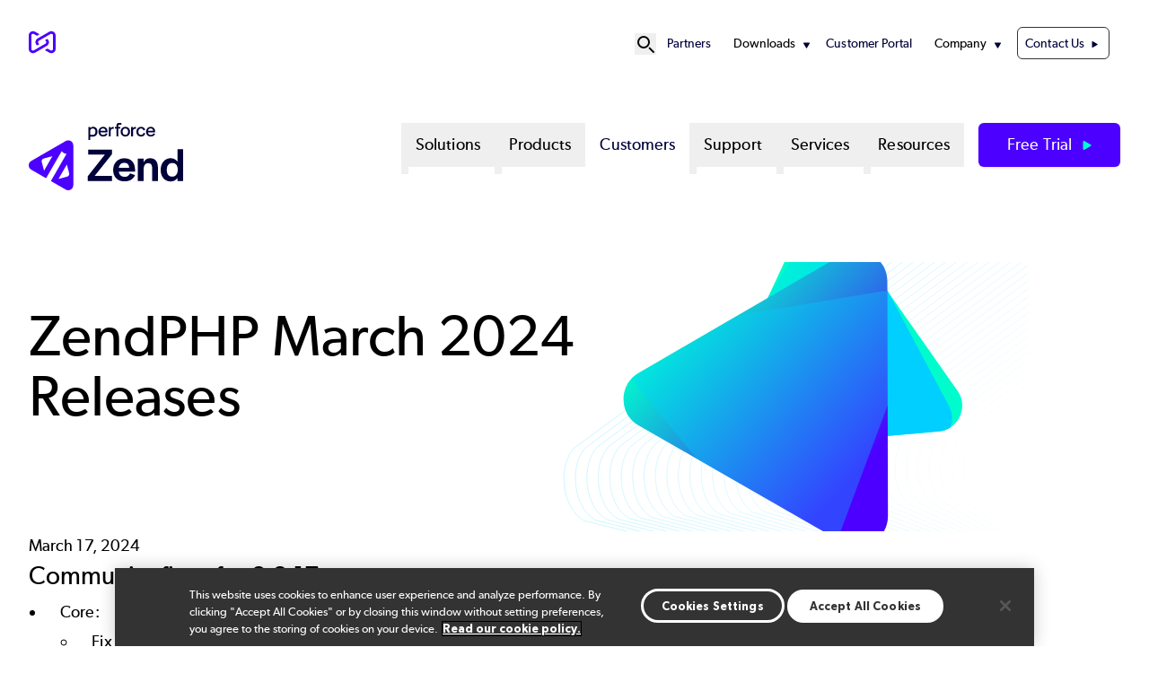

--- FILE ---
content_type: text/html; charset=UTF-8
request_url: https://www.zend.com/release-notes/zendphp/march-2024-releases
body_size: 12674
content:
<!DOCTYPE html>
<html lang="en" dir="ltr" prefix="og: https://ogp.me/ns#" class="scroll-smooth">
  <head>
            <!-- Standard Favicon -->
    <link rel="icon" type="image/png" sizes="16x16" href="/sites/default/themes/custom/assets/favicons/favicon-16x16.png">
    <link rel="icon" type="image/png" sizes="32x32" href="/sites/default/themes/custom/assets/favicons/favicon-32x32.png">
    <link rel="shortcut icon" href="/sites/default/themes/custom/assets/favicons/favicon.ico">
    <link rel="icon" type="image/x-icon" href="/sites/default/themes/custom/assets/favicons/favicon.ico">
    <!-- Apple Touch Icon (iOS) -->
    <link rel="apple-touch-icon" sizes="180x180" href="/sites/default/themes/custom/assets/favicons/apple-touch-icon.png">
    <!-- Android Chrome Icons -->
    <link rel="icon" type="image/png" sizes="192x192" href="/sites/default/themes/custom/assets/favicons/android-chrome-192x192.png">
    <link rel="icon" type="image/png" sizes="512x512" href="/sites/default/themes/custom/assets/favicons/android-chrome-512x512.png">
    <!-- Web App Manifest -->
    <link rel="manifest" href="/sites/default/themes/custom/assets/favicons/site.webmanifest">

        <meta name="msapplication-TileColor" content="#ffffff">
    <meta name="theme-color" content="#4C00FF">

    <meta charset="utf-8" />
<meta name="description" content="ZendPHP March 2024 Releases" />
<link rel="canonical" href="https://www.zend.com/release-notes/zendphp/march-2024-releases" />
<meta name="MobileOptimized" content="width" />
<meta name="HandheldFriendly" content="true" />
<meta name="viewport" content="width=device-width, initial-scale=1.0" />
<script nonce="muJGYD460nb6gUqSkuJMSA">(function(w,d,s,l,i){w[l]=w[l]||[];w[l].push({'gtm.start':new Date().getTime(),event:'gtm.js'});var f=d.getElementsByTagName(s)[0],j=d.createElement(s),dl=l!='dataLayer'?'&l='+l:'';j.async=true;j.src='https://www.googletagmanager.com/gtm.js?id=GTM-PG5L5N'+dl;var n=d.querySelector('[nonce]');n&&j.setAttribute('nonce',n.nonce||n.getAttribute('nonce'));f.parentNode.insertBefore(j,f);})(window,document,'script','dataLayer','GTM-PG5L5N');</script>
<link rel="alternate" hreflang="en" href="https://www.zend.com/release-notes/zendphp/march-2024-releases" />
<link rel="stylesheet" href="/styles/node/10763/backgrounds.css" />
<link rel="icon" href="/sites/default/files/favicon.ico" type="image/vnd.microsoft.icon" />
<script nonce="muJGYD460nb6gUqSkuJMSA">window.a2a_config=window.a2a_config||{};a2a_config.callbacks=[];a2a_config.overlays=[];a2a_config.templates={};a2a_config.icon_color = "#4C00FF";</script>

    <title>ZendPHP March 2024 Releases | Zend</title>
    <link rel="stylesheet" media="all" href="/sites/default/files/css/css_VCBxQLz6nDfG6Bu5aI8Kkwke38nBUhG_yb1eo5t74iE.css?delta=0&amp;language=en&amp;theme=p4base&amp;include=eJw9jWsOhDAIhC9UbUz2PgYXbIl9EMpGvf12N-oPyDczYQBEq1BODxeMq9ZibiEz0pkOqY1wXjl12XygQgrJ0WGJy-ZRPwJpvKSLHGLqY7NE8Rm4OHkt0Mj_1s0B1HrNsDMGstt9bgeYpnNA0O2ORLllJ7FabTtLNx4c31hcO5tR_v_4AuF2T8o" />
<link rel="stylesheet" media="all" href="//cdnjs.cloudflare.com/ajax/libs/photoswipe/5.4.4/photoswipe.min.css" />
<link rel="stylesheet" media="all" href="/sites/default/files/css/css_29VzeTErwDM03n1S3zdttuz6ZNSJN8aWooIKbEq_yFk.css?delta=2&amp;language=en&amp;theme=p4base&amp;include=eJw9jWsOhDAIhC9UbUz2PgYXbIl9EMpGvf12N-oPyDczYQBEq1BODxeMq9ZibiEz0pkOqY1wXjl12XygQgrJ0WGJy-ZRPwJpvKSLHGLqY7NE8Rm4OHkt0Mj_1s0B1HrNsDMGstt9bgeYpnNA0O2ORLllJ7FabTtLNx4c31hcO5tR_v_4AuF2T8o" />
<link rel="stylesheet" media="all" href="/sites/default/files/css/css_OfN9ANtEHUBmOlVje2MLVvub6cFEtjtCZyTIaR6nha0.css?delta=3&amp;language=en&amp;theme=p4base&amp;include=eJw9jWsOhDAIhC9UbUz2PgYXbIl9EMpGvf12N-oPyDczYQBEq1BODxeMq9ZibiEz0pkOqY1wXjl12XygQgrJ0WGJy-ZRPwJpvKSLHGLqY7NE8Rm4OHkt0Mj_1s0B1HrNsDMGstt9bgeYpnNA0O2ORLllJ7FabTtLNx4c31hcO5tR_v_4AuF2T8o" />

    
  </head>
  <body class="site-zend">
      <!-- Google Tag  Manager (noscript) -->
    <noscript><iframe src="//www.googletagmanager.com/ns.html?id=GTM-PG5L5N"
                      height="0" width="0" style="display:none;visibility:hidden"></iframe></noscript>
    <!-- End Google Tag Manager (noscript) -->
        <a href="#main-content" class="visually-hidden focusable">
      Skip to main content
    </a>
    
      <div class="dialog-off-canvas-main-canvas" data-off-canvas-main-canvas>
    



<div  class="layout-container">
  <header >
            <div id="top-nav-bar">
  <div class="region--header-top">
    <div class="max-w-container mx-auto relative block">
    <div  id="block-p4base-perforcesite" class="block">
  
    
      

            <div class="text-long"><div><div class="photoswipe-gallery"><div><a href="https://www.perforce.com" title="Perforce Software" aria-label="Perforce Software (opens in a new window)"><svg style="margin-top:-10px;" id="logo-perforce-icon-reg" width="30" height="30" viewBox="0 0 176.53 144.22"><g><path d="M122.2,50.37l-16.76,9.68,4.24,2.45c5.01,2.89,5.55,7.69,5.55,9.62s-.54,6.73-5.55,9.62l-75.84,43.79c-5.01,2.89-9.44.96-11.11,0-1.67-.96-5.55-3.83-5.55-9.62V28.32c0-5.79,3.88-8.66,5.55-9.62,1.67-.96,6.09-2.89,11.11,0l20.09,11.6,17.17-9.91L42.42,3.83C33.56-1.28,22.99-1.28,14.14,3.83,5.29,8.95,0,18.1,0,28.32v87.58c0,10.22,5.29,19.38,14.14,24.49,4.43,2.56,9.28,3.83,14.14,3.83s9.71-1.28,14.14-3.83l75.84-43.79c8.85-5.11,14.14-14.27,14.14-24.49,0-8.6-3.75-16.43-10.2-21.74Z" fill="#4c00ff" /><path d="M54.33,93.86l16.76-9.68-4.24-2.45c-5.01-2.89-5.55-7.69-5.55-9.62s.54-6.73,5.55-9.62l75.84-43.79c5.01-2.89,9.44-.96,11.11,0,1.67.96,5.55,3.83,5.55,9.62v87.58c0,5.79-3.88,8.66-5.55,9.62-1.67.96-6.09,2.89-11.11,0l-20.09-11.6-17.17,9.91,28.68,16.56c8.85,5.11,19.43,5.11,28.28,0,8.85-5.11,14.14-14.27,14.14-24.49V28.32c0-10.22-5.29-19.38-14.14-24.49-4.43-2.56-9.28-3.83-14.14-3.83s-9.71,1.28-14.14,3.83L58.27,47.62c-8.85,5.11-14.14,14.27-14.14,24.49,0,8.6,3.75,16.43,10.2,21.74Z" fill="#4c00ff" /></g></svg></a></div></div></div></div>
      
  </div>
<nav role="navigation" aria-labelledby="block-p4base-secondarynavigation-menu" id="block-p4base-secondarynavigation" class="py-8 text-[.9rem] [&amp;_li]:mx-3 flex items-center justify-end">
  
            
  <h2 class="visually-hidden" id="block-p4base-secondarynavigation-menu">Secondary Navigation</h2>
  

  <div class="flex items-center gap-6">
    

      <div x-data="{ open: false }" class="relative flex items-center">
    <!-- Search Icon Button -->
    <button @click="open = true" class="hover:text-gray-300 dark:text-p4-teal focus:outline-none" id="search-button" aria-label="Open Site Search" title="Open Site Search">
      <svg xmlns="http://www.w3.org/2000/svg" fill="none" viewBox="0 0 24 24" stroke="currentColor" class="w-6 h-6">
        <path stroke-linecap="round" stroke-linejoin="round" stroke-width="2" d="M21 21l-4.35-4.35M16 10a6 6 0 1 0-12 0 6 6 0 0 0 12 0z"/>
      </svg>
    </button>

    <!-- Fullscreen Search Overlay -->
    <div x-show="open" x-transition.opacity x-cloak
         @click.away="open = false"
         @keydown.escape.window="open = false"
         x-init="$watch('open', value => {
         if (value) {
            $nextTick(() => {
            const input = document.querySelector('#search-modal-content input[type=text]');
            if (input) input.focus();
          });
         }
       })"
         class="fixed inset-0 bg-p4-primary bg-opacity-90 flex items-center justify-center z-50">

      <div class="container p-4 relative">
          <!-- Search Form Container -->
        <div id="search-modal-content" class="w-full flex items-center justify-center">
          <div  data-drupal-selector="views-exposed-form-sitewide-search-page-search" class="block views-exposed-form bef-exposed-form">
  
      <h2 class="h2">Sitewide Search</h2>
    
      <form action="/search" method="get" id="views-exposed-form-sitewide-search-page-search" accept-charset="UTF-8">

        <div class="relative mx-auto">
        <input
                type="text"
                name="keys"
                value=""
                placeholder="Search..."
                class="w-[800px] placeholder:text-p4-primary text-base text-p4-dark py-4 px-4 pr-12 border rounded-md focus:outline-none focus:ring-0 focus:border-transparent"
        />

                <button
                type="submit"
                name=""
                value="Apply"
                class="absolute top-1/2 right-8 transform -translate-y-1/2"
                aria-label="Search"
        >
            <svg class="w-6 h-6 text-p4-primary" id="icon_search" xmlns="http://www.w3.org/2000/svg" viewBox="0 0 24 24">
                <path fill="none" stroke="currentColor" stroke-linecap="round" stroke-miterlimit="10" stroke-width="2"
                      d="M17.4 9.2c0 4.5-3.7 8.2-8.2 8.2S1 13.8 1 9.2 4.7 1 9.2 1s8.2 3.7 8.2 8.2ZM15 15l8 8"/>
            </svg>

        </button>
    </div>

        
    
    
</form>
  </div>

            <!-- Close Button -->
            <button @click="open = false"
                    class="ml-8 w-10 h-10 bg-p4-teal text-p4-dark hover:text-black text-xl rounded-full flex items-center justify-center">
                ✖
            </button>
        </div>
      </div>
    </div>
  </div>


        <div>
              

            
                          
    

<ul  class="menu list-none flex flex-col xl1180:flex-row justify-end gap-4">
        
<li  class="menu__item">
                                  
        <a href="https://www.perforce.com/partner-ecosystem" class="menu__link">Partners</a>
          </li>
      
<li  class="menu__item menu__item--with-sub" x-data="{ open: false }" @mouseenter="open = true" @mouseleave="open = false">
                                                      
        <span class="menu__link menu__link--with-sub cursor-default">Downloads</span>
              <span class="expand-sub"></span>
                                                        
                                          
      <ul  class="list list--sub list--sub-1 list-none px-4 py-4 z-50 bg-white absolute rounded-3xl shadow-md" x-show="open" x-transition:enter="transition ease-out duration-200 transform" x-transition:enter-start="opacity-0 -translate-y-2" x-transition:enter-end="opacity-100 translate-y-0" x-transition:leave="transition ease-out duration-200" x-transition:leave-start="opacity-100" x-transition:leave-end="opacity-0" @focusout="await $nextTick(); if (! $el.contains(document.activeElement)) open = false"  x-cloak >
                              
<li  class="menu__item menu__item--sub menu__item--sub-1">
                                  
        <a href="/downloads" class="menu__link menu__link--sub menu__link--sub-1" data-drupal-link-system-path="node/723">Downloads</a>
          </li>
                        
<li  class="menu__item menu__item--sub menu__item--sub-1">
                                  
        <a href="/plugins" class="menu__link menu__link--sub menu__link--sub-1" data-drupal-link-system-path="node/201">Plugins</a>
          </li>
                        
<li  class="menu__item menu__item--sub menu__item--sub-1">
                                  
        <a href="/training/php" class="menu__link menu__link--sub menu__link--sub-1" data-drupal-link-system-path="node/209">My Zend Account</a>
          </li>
                      </ul>

  
      </li>
      
<li  class="menu__item">
                                  
        <a href="https://portal.perforce.com/s/topic/0TO5Y00000ByxvrWAB/zend" class="menu__link">Customer Portal</a>
          </li>
      
<li  class="menu__item menu__item--with-sub" x-data="{ open: false }" @mouseenter="open = true" @mouseleave="open = false">
                                                      
        <span class="menu__link menu__link--with-sub cursor-default">Company</span>
              <span class="expand-sub"></span>
                                                        
                                          
      <ul  class="list list--sub list--sub-1 list-none px-4 py-4 z-50 bg-white absolute rounded-3xl shadow-md" x-show="open" x-transition:enter="transition ease-out duration-200 transform" x-transition:enter-start="opacity-0 -translate-y-2" x-transition:enter-end="opacity-100 translate-y-0" x-transition:leave="transition ease-out duration-200" x-transition:leave-start="opacity-100" x-transition:leave-end="opacity-0" @focusout="await $nextTick(); if (! $el.contains(document.activeElement)) open = false"  x-cloak >
                              
<li  class="menu__item menu__item--sub menu__item--sub-1">
                                  
        <a href="https://www.perforce.com/company" class="menu__link menu__link--sub menu__link--sub-1">About</a>
          </li>
                        
<li  class="menu__item menu__item--sub menu__item--sub-1">
                                  
        <a href="https://www.perforce.com/company/management-team" class="menu__link menu__link--sub menu__link--sub-1">Leadership</a>
          </li>
                        
<li  class="menu__item menu__item--sub menu__item--sub-1">
                                  
        <a href="https://www.perforce.com/company/our-culture" class="menu__link menu__link--sub menu__link--sub-1">Culture</a>
          </li>
                        
<li  class="menu__item menu__item--sub menu__item--sub-1">
                                  
        <a href="https://www.perforce.com/careers" class="menu__link menu__link--sub menu__link--sub-1">Careers</a>
          </li>
                        
<li  class="menu__item menu__item--sub menu__item--sub-1">
                                  
        <a href="https://www.perforce.com/ai-powered-devops" class="menu__link menu__link--sub menu__link--sub-1">AI Approach</a>
          </li>
                        
<li  class="menu__item menu__item--sub menu__item--sub-1">
                                  
        <a href="https://www.perforce.com/open-source-approach" class="menu__link menu__link--sub menu__link--sub-1">Open Source Policy</a>
          </li>
                        
<li  class="menu__item menu__item--sub menu__item--sub-1">
                                  
        <a href="https://trust.perforce.com/" class="menu__link menu__link--sub menu__link--sub-1">Trust Center</a>
          </li>
                        
<li  class="menu__item menu__item--sub menu__item--sub-1">
                                  
        <a href="https://www.perforce.com/press" class="menu__link menu__link--sub menu__link--sub-1">Press</a>
          </li>
                      </ul>

  
      </li>
      
<li  class="menu__item">
                                  
        <a href="/contact-us" class="menu__link menu__link--contact-us" data-drupal-link-system-path="node/207">Contact Us</a>
          </li>
  </ul>
  

          </div>
  </div>
</nav>

    </div>
  </div>

                  
<div id="branding-mm" class="max-w-container mx-auto flex py-10">
  <div  id="block-p4base-sitebranding" class="block basis-[20rem]">
  
    
          <a href="/" rel="home" target="_blank">
      <img src="/sites/default/files/logo-zend-reg.svg" alt="Zend" fetchpriority="high" class="lg:max-w-[18.75rem] max-w-[12rem] max-h-[105px]" />
    </a>
      
</div>
<nav role="navigation" aria-labelledby="block-p4base-megamenu-menu" id="block-p4base-megamenu" class="flex-1">
            
  <h2 class="visually-hidden" id="block-p4base-megamenu-menu">Mega Menu</h2>
  

        <nav class="mega-menu">

    
  <!-- Mobile Toggle Button -->
<div class="flex justify-end">
  <button id="menu-toggle-open" class="mega-menu__toggle xl1180:hidden items-center text-[2.25rem] px-4">
    <span class="sr-only">Open menu</span>
    ☰
  </button>
</div>
  <input id="menu-toggle" aria-labelledby="menu-toggle-open" type="checkbox" class="hidden peer" aria-expanded="false"/>

  <!-- Fullscreen Menu for Mobile/Tablet -->
  <div class="fixed inset-0 bg-white z-50 hidden peer-checked:flex xl1180:hidden flex-col h-screen overflow-y-auto">
    <!-- Close Button -->
    <div class="flex items-center justify-between px-4 py-2 border-b">
      <a href="/" rel="home">
      <img src="/themes/custom/p4base/assets/images/logo.svg" class="w-64 h-auto" alt="Home" fetchpriority="high">
    </a>
      <button id="menu-toggle-close" class="text-xl">
        <span class="sr-only">Close menu</span>
        ✖
      </button>
    </div>

    <!-- Menu Items -->
    <ul class="mega-menu__list flex-1 flex flex-col gap-y-4 px-4 py-6 list-none">
              <li class="mega-menu__item list-none">
                      <!-- Accordion Toggle for Submenus -->
            <input id="solutions-toggle" type="checkbox" class="hidden peer" />
            <label for="solutions-toggle" 
                   class="flex items-center justify-between py-2 px-4 font-medium cursor-pointer text-lg">
              Solutions
              <!-- Triangle Icon -->
              <svg xmlns="http://www.w3.org/2000/svg" viewBox="0 0 24 24" fill="none" stroke-width="2"
                  stroke="currentColor" class="size-5 shrink-0 transition-transform duration-300 peer-checked:rotate-90"
                  aria-hidden="true">
                <path stroke-linecap="round" stroke-linejoin="round" d="M8.25 4.5l7.5 7.5-7.5 7.5"/>
              </svg>
            </label>

            <!-- Dropdown Content -->
            <ul class="hidden peer-checked:block space-y-2 list-none">
                              <li class="list-none pl-4 py-2">
                                      <a href="/solutions/cloud" class="hover:underline">
                      PHP Cloud Solutions
                    </a>
                                  </li>
                              <li class="list-none pl-4 py-2">
                                      <a href="/solutions/containers" class="hover:underline">
                      PHP Container Solutions
                    </a>
                                  </li>
                              <li class="list-none pl-4 py-2">
                                      <a href="/solutions/php-windows" class="hover:underline">
                      Windows Solutions
                    </a>
                                  </li>
                              <li class="list-none pl-4 py-2">
                                      <a href="/php-security-center" class="hover:underline">
                      PHP Security Center
                    </a>
                                  </li>
                              <li class="list-none pl-4 py-2">
                                      <a href="/solutions/security" class="hover:underline">
                      PHP Security Solutions
                    </a>
                                  </li>
                              <li class="list-none pl-4 py-2">
                                      <a href="/solutions/php-hosting-providers" class="hover:underline">
                      Hosting Provider Solutions
                    </a>
                                  </li>
                              <li class="list-none pl-4 py-2">
                                      <a href="/solutions/migrating-from-zend-server-to-zendphp" class="hover:underline">
                      Zend Server Migration Solutions
                    </a>
                                  </li>
                          </ul>
                  </li>
              <li class="mega-menu__item list-none">
                      <!-- Accordion Toggle for Submenus -->
            <input id="products-toggle" type="checkbox" class="hidden peer" />
            <label for="products-toggle" 
                   class="flex items-center justify-between py-2 px-4 font-medium cursor-pointer text-lg">
              Products
              <!-- Triangle Icon -->
              <svg xmlns="http://www.w3.org/2000/svg" viewBox="0 0 24 24" fill="none" stroke-width="2"
                  stroke="currentColor" class="size-5 shrink-0 transition-transform duration-300 peer-checked:rotate-90"
                  aria-hidden="true">
                <path stroke-linecap="round" stroke-linejoin="round" d="M8.25 4.5l7.5 7.5-7.5 7.5"/>
              </svg>
            </label>

            <!-- Dropdown Content -->
            <ul class="hidden peer-checked:block space-y-2 list-none">
                              <li class="list-none pl-4 py-2">
                                      <a href="/products/zendphp-enterprise" class="hover:underline">
                      ZendPHP
                    </a>
                                  </li>
                              <li class="list-none pl-4 py-2">
                                      <a href="/services/php-long-term-support" class="hover:underline">
                      Zend LTS
                    </a>
                                  </li>
                              <li class="list-none pl-4 py-2">
                                      <a href="/products/zendhq" class="hover:underline">
                      ZendHQ
                    </a>
                                  </li>
                              <li class="list-none pl-4 py-2">
                                      <a href="/products/enterprise-web-platform" class="hover:underline">
                      Zend Enterprise Web Platform
                    </a>
                                  </li>
                          </ul>
                  </li>
              <li class="mega-menu__item list-none">
                <!-- Top-Level Link Without Dropdown -->
      <a href="/customers" class="block py-2 px-4 font-medium text-lg hover:text-primary">
        Customers
      </a>
                  </li>
              <li class="mega-menu__item list-none">
                      <!-- Accordion Toggle for Submenus -->
            <input id="support-toggle" type="checkbox" class="hidden peer" />
            <label for="support-toggle" 
                   class="flex items-center justify-between py-2 px-4 font-medium cursor-pointer text-lg">
              Support
              <!-- Triangle Icon -->
              <svg xmlns="http://www.w3.org/2000/svg" viewBox="0 0 24 24" fill="none" stroke-width="2"
                  stroke="currentColor" class="size-5 shrink-0 transition-transform duration-300 peer-checked:rotate-90"
                  aria-hidden="true">
                <path stroke-linecap="round" stroke-linejoin="round" d="M8.25 4.5l7.5 7.5-7.5 7.5"/>
              </svg>
            </label>

            <!-- Dropdown Content -->
            <ul class="hidden peer-checked:block space-y-2 list-none">
                              <li class="list-none pl-4 py-2">
                                      <a href="/support" class="hover:underline">
                      Explore Support
                    </a>
                                  </li>
                              <li class="list-none pl-4 py-2">
                                      <a href="https://help.zend.com/" class="hover:underline">
                      Documentation
                    </a>
                                  </li>
                              <li class="list-none pl-4 py-2">
                                      <a href="/downloads" class="hover:underline">
                      Download Software
                    </a>
                                  </li>
                              <li class="list-none pl-4 py-2">
                                      <a href="/plugins" class="hover:underline">
                      Download Plugins
                    </a>
                                  </li>
                              <li class="list-none pl-4 py-2">
                                      <a href="https://portal.perforce.com/s/topic/0TO5Y00000ByxvrWAB/zend" class="hover:underline">
                      Request Support
                    </a>
                                  </li>
                              <li class="list-none pl-4 py-2">
                                      <a href="/pricing" class="hover:underline">
                      Request Pricing
                    </a>
                                  </li>
                          </ul>
                  </li>
              <li class="mega-menu__item list-none">
                      <!-- Accordion Toggle for Submenus -->
            <input id="services-toggle" type="checkbox" class="hidden peer" />
            <label for="services-toggle" 
                   class="flex items-center justify-between py-2 px-4 font-medium cursor-pointer text-lg">
              Services
              <!-- Triangle Icon -->
              <svg xmlns="http://www.w3.org/2000/svg" viewBox="0 0 24 24" fill="none" stroke-width="2"
                  stroke="currentColor" class="size-5 shrink-0 transition-transform duration-300 peer-checked:rotate-90"
                  aria-hidden="true">
                <path stroke-linecap="round" stroke-linejoin="round" d="M8.25 4.5l7.5 7.5-7.5 7.5"/>
              </svg>
            </label>

            <!-- Dropdown Content -->
            <ul class="hidden peer-checked:block space-y-2 list-none">
                              <li class="list-none pl-4 py-2">
                                      <a href="/services" class="hover:underline">
                      Explore Services
                    </a>
                                  </li>
                              <li class="list-none pl-4 py-2">
                                      <a href="/services/black-belt-php-support-services" class="hover:underline">
                      Black Belt Services
                    </a>
                                  </li>
                              <li class="list-none pl-4 py-2">
                                      <a href="/services/migration" class="hover:underline">
                      Migrations Services
                    </a>
                                  </li>
                              <li class="list-none pl-4 py-2">
                                      <a href="/services/custom-consulting" class="hover:underline">
                      Custom Consulting
                    </a>
                                  </li>
                              <li class="list-none pl-4 py-2">
                                      <a href="/services/admin-as-a-service" class="hover:underline">
                      Admin as a Service
                    </a>
                                  </li>
                              <li class="list-none pl-4 py-2">
                                      <a href="/services/php-long-term-support" class="hover:underline">
                      PHP Long-Term Support
                    </a>
                                  </li>
                              <li class="list-none pl-4 py-2">
                                      <a href="/services/performance-auditing" class="hover:underline">
                      Audits
                    </a>
                                  </li>
                              <li class="list-none pl-4 py-2">
                                      <a href="/training/php" class="hover:underline">
                      Trainings 
                    </a>
                                  </li>
                              <li class="list-none pl-4 py-2">
                                      <a href="/training/php-certification-exam" class="hover:underline">
                      Certifications
                    </a>
                                  </li>
                          </ul>
                  </li>
              <li class="mega-menu__item list-none">
                      <!-- Accordion Toggle for Submenus -->
            <input id="resources-toggle" type="checkbox" class="hidden peer" />
            <label for="resources-toggle" 
                   class="flex items-center justify-between py-2 px-4 font-medium cursor-pointer text-lg">
              Resources
              <!-- Triangle Icon -->
              <svg xmlns="http://www.w3.org/2000/svg" viewBox="0 0 24 24" fill="none" stroke-width="2"
                  stroke="currentColor" class="size-5 shrink-0 transition-transform duration-300 peer-checked:rotate-90"
                  aria-hidden="true">
                <path stroke-linecap="round" stroke-linejoin="round" d="M8.25 4.5l7.5 7.5-7.5 7.5"/>
              </svg>
            </label>

            <!-- Dropdown Content -->
            <ul class="hidden peer-checked:block space-y-2 list-none">
                              <li class="list-none pl-4 py-2">
                                      <a href="/resources/ebooks-papers" class="hover:underline">
                      eBooks &amp; Papers
                    </a>
                                  </li>
                              <li class="list-none pl-4 py-2">
                                      <a href="/resources/webinars" class="hover:underline">
                      Webinars
                    </a>
                                  </li>
                              <li class="list-none pl-4 py-2">
                                      <a href="/resources/videos" class="hover:underline">
                      Videos
                    </a>
                                  </li>
                              <li class="list-none pl-4 py-2">
                                      <a href="/blog" class="hover:underline">
                      Blog
                    </a>
                                  </li>
                              <li class="list-none pl-4 py-2">
                                      <a href="/resources" class="hover:underline">
                      All Resources
                    </a>
                                  </li>
                          </ul>
                  </li>
              <!-- Secondary Navigation Items -->
        <hr class="text-p4-primary">
            <div class="mega-menu__secondary">
          

            
                          
    

<ul  class="menu list-none flex flex-col xl1180:flex-row justify-end gap-4">
        
<li  class="menu__item">
                                  
        <a href="https://www.perforce.com/partner-ecosystem" class="menu__link">Partners</a>
          </li>
      
<li  class="menu__item menu__item--with-sub" x-data="{ open: false }" @mouseenter="open = true" @mouseleave="open = false">
                                                      
        <span class="menu__link menu__link--with-sub cursor-default">Downloads</span>
              <span class="expand-sub"></span>
                                                        
                                          
      <ul  class="list list--sub list--sub-1 list-none px-4 py-4 z-50 bg-white absolute rounded-3xl shadow-md" x-show="open" x-transition:enter="transition ease-out duration-200 transform" x-transition:enter-start="opacity-0 -translate-y-2" x-transition:enter-end="opacity-100 translate-y-0" x-transition:leave="transition ease-out duration-200" x-transition:leave-start="opacity-100" x-transition:leave-end="opacity-0" @focusout="await $nextTick(); if (! $el.contains(document.activeElement)) open = false"  x-cloak >
                              
<li  class="menu__item menu__item--sub menu__item--sub-1">
                                  
        <a href="/downloads" class="menu__link menu__link--sub menu__link--sub-1" data-drupal-link-system-path="node/723">Downloads</a>
          </li>
                        
<li  class="menu__item menu__item--sub menu__item--sub-1">
                                  
        <a href="/plugins" class="menu__link menu__link--sub menu__link--sub-1" data-drupal-link-system-path="node/201">Plugins</a>
          </li>
                        
<li  class="menu__item menu__item--sub menu__item--sub-1">
                                  
        <a href="/training/php" class="menu__link menu__link--sub menu__link--sub-1" data-drupal-link-system-path="node/209">My Zend Account</a>
          </li>
                      </ul>

  
      </li>
      
<li  class="menu__item">
                                  
        <a href="https://portal.perforce.com/s/topic/0TO5Y00000ByxvrWAB/zend" class="menu__link">Customer Portal</a>
          </li>
      
<li  class="menu__item menu__item--with-sub" x-data="{ open: false }" @mouseenter="open = true" @mouseleave="open = false">
                                                      
        <span class="menu__link menu__link--with-sub cursor-default">Company</span>
              <span class="expand-sub"></span>
                                                        
                                          
      <ul  class="list list--sub list--sub-1 list-none px-4 py-4 z-50 bg-white absolute rounded-3xl shadow-md" x-show="open" x-transition:enter="transition ease-out duration-200 transform" x-transition:enter-start="opacity-0 -translate-y-2" x-transition:enter-end="opacity-100 translate-y-0" x-transition:leave="transition ease-out duration-200" x-transition:leave-start="opacity-100" x-transition:leave-end="opacity-0" @focusout="await $nextTick(); if (! $el.contains(document.activeElement)) open = false"  x-cloak >
                              
<li  class="menu__item menu__item--sub menu__item--sub-1">
                                  
        <a href="https://www.perforce.com/company" class="menu__link menu__link--sub menu__link--sub-1">About</a>
          </li>
                        
<li  class="menu__item menu__item--sub menu__item--sub-1">
                                  
        <a href="https://www.perforce.com/company/management-team" class="menu__link menu__link--sub menu__link--sub-1">Leadership</a>
          </li>
                        
<li  class="menu__item menu__item--sub menu__item--sub-1">
                                  
        <a href="https://www.perforce.com/company/our-culture" class="menu__link menu__link--sub menu__link--sub-1">Culture</a>
          </li>
                        
<li  class="menu__item menu__item--sub menu__item--sub-1">
                                  
        <a href="https://www.perforce.com/careers" class="menu__link menu__link--sub menu__link--sub-1">Careers</a>
          </li>
                        
<li  class="menu__item menu__item--sub menu__item--sub-1">
                                  
        <a href="https://www.perforce.com/ai-powered-devops" class="menu__link menu__link--sub menu__link--sub-1">AI Approach</a>
          </li>
                        
<li  class="menu__item menu__item--sub menu__item--sub-1">
                                  
        <a href="https://www.perforce.com/open-source-approach" class="menu__link menu__link--sub menu__link--sub-1">Open Source Policy</a>
          </li>
                        
<li  class="menu__item menu__item--sub menu__item--sub-1">
                                  
        <a href="https://trust.perforce.com/" class="menu__link menu__link--sub menu__link--sub-1">Trust Center</a>
          </li>
                        
<li  class="menu__item menu__item--sub menu__item--sub-1">
                                  
        <a href="https://www.perforce.com/press" class="menu__link menu__link--sub menu__link--sub-1">Press</a>
          </li>
                      </ul>

  
      </li>
      
<li  class="menu__item">
                                  
        <a href="/contact-us" class="menu__link menu__link--contact-us" data-drupal-link-system-path="node/207">Contact Us</a>
          </li>
  </ul>
  

        </div>  
            </ul>
  </div>

  <!-- Desktop Menu -->
  <ul class="mega-menu__list hidden xl1180:flex flex-row justify-end gap-x-2 list-none">
          <li class="mega-menu__item group relative"
                                x-data="{
                  open: false,
                   leftOffset: 0,
                      adjustDropdown() {
                        const dropdown = this.$el.querySelector('.dropdown__menu');

                        // Make it temporarily visible to measure its size
                        dropdown.style.display = 'block';
                        dropdown.style.visibility = 'hidden';

                        // Step 2: Force a reflow to ensure the browser recalculates layout
                        dropdown.style.left = '0px';

                        const rect = dropdown.getBoundingClientRect();
                        const windowWidth = window.innerWidth;

                        let leftValue = 0;

                        // Calculate right overflow
                        const rightOverflow = rect.right - windowWidth;
                        console.log(rightOverflow, leftValue, window.innerWidth, window.innerWidth);
                        if (rightOverflow > 0) {
                            leftValue = -rightOverflow;
                        }

                        // Calculate left overflow
                        const leftOverflow = rect.left;
                        if (leftOverflow < 0) {
                            leftValue = -leftOverflow;
                        }

                        // Apply the calculated left value
                        dropdown.style.left = `${leftValue}px`;

                        // Restore visibility
                        dropdown.style.visibility = 'visible';
                    }
                  }"
                  @mouseenter="open = true; adjustDropdown($el)"
                  @mouseleave="open = false"
                    >
        <!-- Top-Level Link for Desktop -->
                <button
          type="button"
          class="mega-menu__link block py-2 px-4 font-medium hover:text-primary"
          aria-haspopup="true"
          :aria-expanded="open"
          :aria-controls="`submenu-1-0`"
          @click.prevent="open = !open"
        >
          Solutions
        </button>
        

                    <button class="absolute p-1"
                  :aria-expanded="open"
                  @click.prevent="open = !open"
          >
              <span class="sr-only">Show submenu for Solutions</span>
          </button>
                              <!-- Dropdown Content for Desktop -->
          <div class="dropdown__menu lg:absolute lg:top-[3rem] lg:left-0 p-4 z-50"
               x-show="open"
               x-transition:enter="transition ease-out duration-200"
               x-transition:enter-start="opacity-0"
               x-transition:enter-end="opacity-100"
               x-transition:leave="transition ease-out duration-200"
               x-transition:leave-start="opacity-100"
               x-transition:leave-end="opacity-0"
               x-cloak
               @focusout="await $nextTick();!$el.contains(document.activeElement) && (open = false)"
          >
                                      <div class="one-column-menu lg:bg-white lg:shadow-lg lg:rounded-3xl lg:px-8 lg:py-4 w-96 max-w-[500px]">
  <!-- Desktop Layout -->
  <div class="hidden lg:grid grid-cols-1 gap-8">
    <!-- First Column -->
    <div class="flex flex-col group">
      <div class="transition duration-500 ease-in-out opacity-100 group-hover:opacity-100">

      </div>
     <ul class="w-full mt-4 space-y-2 list-none transition-opacity duration-500 ease-in-out opacity-100 group-hover:opacity-100 pb-4">
      <li class="w-full">
      <a href="/solutions/cloud" class="link--mega block w-full" id="php-cloud-solutions">
        <div class="font-normal">PHP Cloud Solutions</div>
              </a>
    </li>
      <li class="w-full">
      <a href="/solutions/containers" class="link--mega block w-full" id="php-container-solutions">
        <div class="font-normal">PHP Container Solutions</div>
              </a>
    </li>
      <li class="w-full">
      <a href="/solutions/php-windows" class="link--mega block w-full" id="windows-solutions">
        <div class="font-normal">Windows Solutions</div>
              </a>
    </li>
      <li class="w-full">
      <a href="/php-security-center" class="link--mega block w-full" id="php-security-center">
        <div class="font-normal">PHP Security Center</div>
              </a>
    </li>
      <li class="w-full">
      <a href="/solutions/security" class="link--mega block w-full" id="php-security-solutions">
        <div class="font-normal">PHP Security Solutions</div>
              </a>
    </li>
      <li class="w-full">
      <a href="/solutions/php-hosting-providers" class="link--mega block w-full" id="hosting-provider-solutions">
        <div class="font-normal">Hosting Provider Solutions</div>
              </a>
    </li>
      <li class="w-full">
      <a href="/solutions/migrating-from-zend-server-to-zendphp" class="link--mega block w-full" id="zend-server-migration-solutions">
        <div class="font-normal">Zend Server Migration Solutions</div>
              </a>
    </li>
  </ul>
    </div>
  </div>
</div>                          </div>
              </li>
          <li class="mega-menu__item group relative"
                                x-data="{
                  open: false,
                   leftOffset: 0,
                      adjustDropdown() {
                        const dropdown = this.$el.querySelector('.dropdown__menu');

                        // Make it temporarily visible to measure its size
                        dropdown.style.display = 'block';
                        dropdown.style.visibility = 'hidden';

                        // Step 2: Force a reflow to ensure the browser recalculates layout
                        dropdown.style.left = '0px';

                        const rect = dropdown.getBoundingClientRect();
                        const windowWidth = window.innerWidth;

                        let leftValue = 0;

                        // Calculate right overflow
                        const rightOverflow = rect.right - windowWidth;
                        console.log(rightOverflow, leftValue, window.innerWidth, window.innerWidth);
                        if (rightOverflow > 0) {
                            leftValue = -rightOverflow;
                        }

                        // Calculate left overflow
                        const leftOverflow = rect.left;
                        if (leftOverflow < 0) {
                            leftValue = -leftOverflow;
                        }

                        // Apply the calculated left value
                        dropdown.style.left = `${leftValue}px`;

                        // Restore visibility
                        dropdown.style.visibility = 'visible';
                    }
                  }"
                  @mouseenter="open = true; adjustDropdown($el)"
                  @mouseleave="open = false"
                    >
        <!-- Top-Level Link for Desktop -->
                <button
          type="button"
          class="mega-menu__link block py-2 px-4 font-medium hover:text-primary"
          aria-haspopup="true"
          :aria-expanded="open"
          :aria-controls="`submenu-2-0`"
          @click.prevent="open = !open"
        >
          Products
        </button>
        

                    <button class="absolute p-1"
                  :aria-expanded="open"
                  @click.prevent="open = !open"
          >
              <span class="sr-only">Show submenu for Products</span>
          </button>
                              <!-- Dropdown Content for Desktop -->
          <div class="dropdown__menu lg:absolute lg:top-[3rem] lg:left-0 p-4 z-50"
               x-show="open"
               x-transition:enter="transition ease-out duration-200"
               x-transition:enter-start="opacity-0"
               x-transition:enter-end="opacity-100"
               x-transition:leave="transition ease-out duration-200"
               x-transition:leave-start="opacity-100"
               x-transition:leave-end="opacity-0"
               x-cloak
               @focusout="await $nextTick();!$el.contains(document.activeElement) && (open = false)"
          >
                                <div class="products-menu lg:bg-white lg:p-4 lg:shadow-lg lg:rounded-3xl w-full max-w-2xl mx-auto">
  <!-- Products Menu Content -->
  <div class="lg:block">
    <div class="flex flex-col lg:flex-row gap-8">
      <!-- Featured Product -->
      <div class="px-4 flex flex-col items-start w-full lg:w-64 flex-shrink-0 border-b border-gray-200 lg:border-r lg:border-b-0">
          
  
<h5  data-region="header" class="heading mb-4">
      Featured Product
  </h5>

          <img 
            src="/sites/default/files/2025-05/image-hero-background-light-large-opt2.svg" 
            alt="" 
            class="w-full max-w-xs h-auto rounded-3xl mb-2"
          >
          <img 
            src="" 
            alt="" 
            class="w-full mega-menu-feat-img h-auto rounded-3xl mb-4"
          >
          <h5 class="text-p4-menu mb-4">ZendPHP</h5>
          <p class="text-p4-menu mb-4 text-xs">PHP Runtime and Support</p>
          <a href="/products/zendphp-enterprise/trial" class="link">Try Free &gt;</a>

      </div>

      <!-- Products List -->
       <div class="px-4 w-full lg:w-64">
                  <ul class="grid grid-cols-1 sm:grid-cols-1 lg:grid-cols-1 gap-4 list-none mt-4 lg:mt-0">
                          <li class="p-2">
                <a href="/products/zendphp-enterprise" class="block link--mega">
                  <div class="font-normal">ZendPHP</div>
                                      <div class="text-xs">PHP Runtime and Support</div>
                                  </a>
              </li>
                          <li class="p-2">
                <a href="/services/php-long-term-support" class="block link--mega">
                  <div class="font-normal">Zend LTS</div>
                                      <div class="text-xs">Patches for EOL PHP</div>
                                  </a>
              </li>
                          <li class="p-2">
                <a href="/products/zendhq" class="block link--mega">
                  <div class="font-normal">ZendHQ</div>
                                      <div class="text-xs">Observability and Monitoring</div>
                                  </a>
              </li>
                          <li class="p-2">
                <a href="/products/enterprise-web-platform" class="block link--mega">
                  <div class="font-normal">Zend Enterprise Web Platform</div>
                                      <div class="text-xs">All-in-One PHP Command Center</div>
                                  </a>
              </li>
                      </ul>
        
    <!-- View Products Section -->
    <div class="flex items-center mt-4 pl-2 py-2">

    </div>    

      </div>
    </div>
  </div>
</div>                      </div>
              </li>
          <li class="mega-menu__item group relative"
                    >
        <!-- Top-Level Link for Desktop -->
                <a href="/customers" class="mega-menu__link block py-2 px-4 font-medium hover:text-primary">
          Customers
        </a>
        

                          </li>
          <li class="mega-menu__item group relative"
                                x-data="{
                  open: false,
                   leftOffset: 0,
                      adjustDropdown() {
                        const dropdown = this.$el.querySelector('.dropdown__menu');

                        // Make it temporarily visible to measure its size
                        dropdown.style.display = 'block';
                        dropdown.style.visibility = 'hidden';

                        // Step 2: Force a reflow to ensure the browser recalculates layout
                        dropdown.style.left = '0px';

                        const rect = dropdown.getBoundingClientRect();
                        const windowWidth = window.innerWidth;

                        let leftValue = 0;

                        // Calculate right overflow
                        const rightOverflow = rect.right - windowWidth;
                        console.log(rightOverflow, leftValue, window.innerWidth, window.innerWidth);
                        if (rightOverflow > 0) {
                            leftValue = -rightOverflow;
                        }

                        // Calculate left overflow
                        const leftOverflow = rect.left;
                        if (leftOverflow < 0) {
                            leftValue = -leftOverflow;
                        }

                        // Apply the calculated left value
                        dropdown.style.left = `${leftValue}px`;

                        // Restore visibility
                        dropdown.style.visibility = 'visible';
                    }
                  }"
                  @mouseenter="open = true; adjustDropdown($el)"
                  @mouseleave="open = false"
                    >
        <!-- Top-Level Link for Desktop -->
                <button
          type="button"
          class="mega-menu__link block py-2 px-4 font-medium hover:text-primary"
          aria-haspopup="true"
          :aria-expanded="open"
          :aria-controls="`submenu-4-0`"
          @click.prevent="open = !open"
        >
          Support
        </button>
        

                    <button class="absolute p-1"
                  :aria-expanded="open"
                  @click.prevent="open = !open"
          >
              <span class="sr-only">Show submenu for Support</span>
          </button>
                              <!-- Dropdown Content for Desktop -->
          <div class="dropdown__menu lg:absolute lg:top-[3rem] lg:left-0 p-4 z-50"
               x-show="open"
               x-transition:enter="transition ease-out duration-200"
               x-transition:enter-start="opacity-0"
               x-transition:enter-end="opacity-100"
               x-transition:leave="transition ease-out duration-200"
               x-transition:leave-start="opacity-100"
               x-transition:leave-end="opacity-0"
               x-cloak
               @focusout="await $nextTick();!$el.contains(document.activeElement) && (open = false)"
          >
                                      <div class="one-column-menu lg:bg-white lg:shadow-lg lg:rounded-3xl lg:px-8 lg:py-4 w-64 max-w-[400px]">
  <!-- Desktop Layout -->
  <div class="hidden lg:grid grid-cols-1 gap-8">
    <!-- First Column -->
    <div class="flex flex-col group">
      <div class="transition duration-500 ease-in-out opacity-100 group-hover:opacity-100">

      </div>
     <ul class="w-full mt-4 space-y-2 list-none transition-opacity duration-500 ease-in-out opacity-100 group-hover:opacity-100 pb-4">
      <li class="w-full">
      <a href="/support" class="link--mega block w-full" id="explore-support">
        <div class="font-normal">Explore Support</div>
              </a>
    </li>
      <li class="w-full">
      <a href="https://help.zend.com/" class="link--mega block w-full" id="documentation">
        <div class="font-normal">Documentation</div>
              </a>
    </li>
      <li class="w-full">
      <a href="/downloads" class="link--mega block w-full" id="download-software">
        <div class="font-normal">Download Software</div>
              </a>
    </li>
      <li class="w-full">
      <a href="/plugins" class="link--mega block w-full" id="download-plugins">
        <div class="font-normal">Download Plugins</div>
              </a>
    </li>
      <li class="w-full">
      <a href="https://portal.perforce.com/s/topic/0TO5Y00000ByxvrWAB/zend" class="link--mega block w-full" id="request-support">
        <div class="font-normal">Request Support</div>
              </a>
    </li>
      <li class="w-full">
      <a href="/pricing" class="link--mega block w-full" id="request-pricing">
        <div class="font-normal">Request Pricing</div>
              </a>
    </li>
  </ul>
    </div>
  </div>
</div>                      </div>
              </li>
          <li class="mega-menu__item group relative"
                                x-data="{
                  open: false,
                   leftOffset: 0,
                      adjustDropdown() {
                        const dropdown = this.$el.querySelector('.dropdown__menu');

                        // Make it temporarily visible to measure its size
                        dropdown.style.display = 'block';
                        dropdown.style.visibility = 'hidden';

                        // Step 2: Force a reflow to ensure the browser recalculates layout
                        dropdown.style.left = '0px';

                        const rect = dropdown.getBoundingClientRect();
                        const windowWidth = window.innerWidth;

                        let leftValue = 0;

                        // Calculate right overflow
                        const rightOverflow = rect.right - windowWidth;
                        console.log(rightOverflow, leftValue, window.innerWidth, window.innerWidth);
                        if (rightOverflow > 0) {
                            leftValue = -rightOverflow;
                        }

                        // Calculate left overflow
                        const leftOverflow = rect.left;
                        if (leftOverflow < 0) {
                            leftValue = -leftOverflow;
                        }

                        // Apply the calculated left value
                        dropdown.style.left = `${leftValue}px`;

                        // Restore visibility
                        dropdown.style.visibility = 'visible';
                    }
                  }"
                  @mouseenter="open = true; adjustDropdown($el)"
                  @mouseleave="open = false"
                    >
        <!-- Top-Level Link for Desktop -->
                <button
          type="button"
          class="mega-menu__link block py-2 px-4 font-medium hover:text-primary"
          aria-haspopup="true"
          :aria-expanded="open"
          :aria-controls="`submenu-5-0`"
          @click.prevent="open = !open"
        >
          Services
        </button>
        

                    <button class="absolute p-1"
                  :aria-expanded="open"
                  @click.prevent="open = !open"
          >
              <span class="sr-only">Show submenu for Services</span>
          </button>
                              <!-- Dropdown Content for Desktop -->
          <div class="dropdown__menu lg:absolute lg:top-[3rem] lg:left-0 p-4 z-50"
               x-show="open"
               x-transition:enter="transition ease-out duration-200"
               x-transition:enter-start="opacity-0"
               x-transition:enter-end="opacity-100"
               x-transition:leave="transition ease-out duration-200"
               x-transition:leave-start="opacity-100"
               x-transition:leave-end="opacity-0"
               x-cloak
               @focusout="await $nextTick();!$el.contains(document.activeElement) && (open = false)"
          >
                                      <div class="one-column-menu lg:bg-white lg:shadow-lg lg:rounded-3xl lg:px-8 lg:py-4 w-64 max-w-[400px]">
  <!-- Desktop Layout -->
  <div class="hidden lg:grid grid-cols-1 gap-8">
    <!-- First Column -->
    <div class="flex flex-col group">
      <div class="transition duration-500 ease-in-out opacity-100 group-hover:opacity-100">

      </div>
     <ul class="w-full mt-4 space-y-2 list-none transition-opacity duration-500 ease-in-out opacity-100 group-hover:opacity-100 pb-4">
      <li class="w-full">
      <a href="/services" class="link--mega block w-full" id="explore-services">
        <div class="font-normal">Explore Services</div>
              </a>
    </li>
      <li class="w-full">
      <a href="/services/black-belt-php-support-services" class="link--mega block w-full" id="black-belt-services">
        <div class="font-normal">Black Belt Services</div>
              </a>
    </li>
      <li class="w-full">
      <a href="/services/migration" class="link--mega block w-full" id="migrations-services">
        <div class="font-normal">Migrations Services</div>
              </a>
    </li>
      <li class="w-full">
      <a href="/services/custom-consulting" class="link--mega block w-full" id="custom-consulting">
        <div class="font-normal">Custom Consulting</div>
              </a>
    </li>
      <li class="w-full">
      <a href="/services/admin-as-a-service" class="link--mega block w-full" id="admin-as-a-service">
        <div class="font-normal">Admin as a Service</div>
              </a>
    </li>
      <li class="w-full">
      <a href="/services/php-long-term-support" class="link--mega block w-full" id="php-long-term-support">
        <div class="font-normal">PHP Long-Term Support</div>
              </a>
    </li>
      <li class="w-full">
      <a href="/services/performance-auditing" class="link--mega block w-full" id="audits">
        <div class="font-normal">Audits</div>
              </a>
    </li>
      <li class="w-full">
      <a href="/training/php" class="link--mega block w-full" id="trainings-">
        <div class="font-normal">Trainings </div>
              </a>
    </li>
      <li class="w-full">
      <a href="/training/php-certification-exam" class="link--mega block w-full" id="certifications">
        <div class="font-normal">Certifications</div>
              </a>
    </li>
  </ul>
    </div>
  </div>
</div>              
                      </div>
              </li>
          <li class="mega-menu__item group relative"
                                x-data="{
                  open: false,
                   leftOffset: 0,
                      adjustDropdown() {
                        const dropdown = this.$el.querySelector('.dropdown__menu');

                        // Make it temporarily visible to measure its size
                        dropdown.style.display = 'block';
                        dropdown.style.visibility = 'hidden';

                        // Step 2: Force a reflow to ensure the browser recalculates layout
                        dropdown.style.left = '0px';

                        const rect = dropdown.getBoundingClientRect();
                        const windowWidth = window.innerWidth;

                        let leftValue = 0;

                        // Calculate right overflow
                        const rightOverflow = rect.right - windowWidth;
                        console.log(rightOverflow, leftValue, window.innerWidth, window.innerWidth);
                        if (rightOverflow > 0) {
                            leftValue = -rightOverflow;
                        }

                        // Calculate left overflow
                        const leftOverflow = rect.left;
                        if (leftOverflow < 0) {
                            leftValue = -leftOverflow;
                        }

                        // Apply the calculated left value
                        dropdown.style.left = `${leftValue}px`;

                        // Restore visibility
                        dropdown.style.visibility = 'visible';
                    }
                  }"
                  @mouseenter="open = true; adjustDropdown($el)"
                  @mouseleave="open = false"
                    >
        <!-- Top-Level Link for Desktop -->
                <button
          type="button"
          class="mega-menu__link block py-2 px-4 font-medium hover:text-primary"
          aria-haspopup="true"
          :aria-expanded="open"
          :aria-controls="`submenu-6-0`"
          @click.prevent="open = !open"
        >
          Resources
        </button>
        

                    <button class="absolute p-1"
                  :aria-expanded="open"
                  @click.prevent="open = !open"
          >
              <span class="sr-only">Show submenu for Resources</span>
          </button>
                              <!-- Dropdown Content for Desktop -->
          <div class="dropdown__menu lg:absolute lg:top-[3rem] lg:left-0 p-4 z-50"
               x-show="open"
               x-transition:enter="transition ease-out duration-200"
               x-transition:enter-start="opacity-0"
               x-transition:enter-end="opacity-100"
               x-transition:leave="transition ease-out duration-200"
               x-transition:leave-start="opacity-100"
               x-transition:leave-end="opacity-0"
               x-cloak
               @focusout="await $nextTick();!$el.contains(document.activeElement) && (open = false)"
          >
                          <div class="two-column-menu-resource grid grid-cols-1 lg:grid-cols-[2fr,1fr] gap-2 lg:bg-white lg:p-6 mx-auto max-w-8xl lg:shadow-lg lg:rounded-3xl">
  <!-- First Column -->
<div class="flex flex-col pr-6 lg:w-60 pl-2">
<ul class="space-y-4 list-none pl-0">
      <li class="pl-0">
      <a href="/resources/ebooks-papers" class="link--mega" id="ebooks-&amp;-papers">
        eBooks &amp; Papers
      </a>
    </li>
      <li class="pl-0">
      <a href="/resources/webinars" class="link--mega" id="webinars">
        Webinars
      </a>
    </li>
      <li class="pl-0">
      <a href="/resources/videos" class="link--mega" id="videos">
        Videos
      </a>
    </li>
      <li class="pl-0">
      <a href="/blog" class="link--mega" id="blog">
        Blog
      </a>
    </li>
      <li class="pl-0">
      <a href="/resources" class="link--mega" id="all-resources">
        All Resources
      </a>
    </li>
  </ul>

  </div>

  <!-- Second Column -->
  <div class="flex flex-col justify-center lg:w-92">
          <!-- Featured Resource -->
      <div class="rounded-3xl flex flex-col items-start lg:w-48">
        <img 
          src="/sites/default/files/2025-05/image-php-landscape-report-25-mockup.jpg" 
          alt="2025 PHP Landscape Report​" 
          class="w-full max-w-xs h-auto rounded-3xl mb-8"
        >
      
  
<h5  class="heading text-sm text-p4-menu mb-8">
      2025 PHP Landscape Report​
  </h5>
        <p class="text-p4-menu mb-4 text-xs">The PHP Ecosystem Changes Quickly – Are You Keeping Up?</p>
        <a href="/resources/php-landscape-report" class="inline-flex items-center gap-x-2 link">
          Access Now &gt;
            <!-- Triangle Arrow Icon -->
            <svg xmlns="http://www.w3.org/2000/svg" viewBox="0 0 24 24" fill="none" stroke-width="2"
                 stroke="currentColor" class="size-5 shrink-0 transition-transform duration-300"
                 aria-hidden="true">
                <path stroke-linecap="round" stroke-linejoin="round" d="M8.25 4.5l7.5 7.5-7.5 7.5"/>
            </svg>
        </a>
      </div>
      </div>
</div>                      </div>
              </li>
       <li class="ml-4 mt-0">
    


<a href="/products/zendphp-enterprise/trial"  class="p4-cta mt-0">
      Free Trial
  </a>
  </li>
  </ul>
</nav>

  </nav>

</div> 
</div> 
<div  id="block-p4base-headerfieldblock" class="block block-- w-full">
  
    
      
  </div>


        </header>
      
    
    
    
    <div  class="main px-0">
    <a id="main-content" tabindex="-1"></a>        <main role="main"  class="main-content">
            <div>
    <div  id="block-p4base-content" class="block">
  
    
      


<article  class="node py-10">
                

<div class="details-hero py-10 min-h-[300px]" style="background-image: url('/sites/default/files/2025-01/image-hero-background-light-small-opt1.svg'); background-size: cover; background-position: center; background-repeat: no-repeat;">
    <div class="max-w-container mx-auto sm:flex">
        <div class=" sm:w-8/12 sm:pr-6">
            <div class="w-full flex gap-6 items-center">
                                    
            </div>
            <div class="md:flex mt-2">  
                <div class="mr-8">
                                            
  
<h1  class="heading max-sm:text-[2.75rem] max-sm:leading-[3rem]">
      <span>ZendPHP March 2024 Releases</span>

  </h1>
                                                                                                                                            </div> 
            </div>
        </div>
            </div>    
</div>
    <div class="node__content max-w-container mx-auto">
        




            <div class="field field--name-field-release-date field--type-datetime field--label-hidden"><time datetime="2024-03-17T12:00:00Z">March 17,  2024</time>
</div>
      

            <div class="text-long"><div><div class="photoswipe-gallery"><h4>Community fixes for 8.2.17</h4>
<ul>
<li>
<p>Core:</p>
<ul>
<li>Fix ZTS persistent resource crashes on shutdown.</li>
</ul>
</li>
<li>
<p>Curl:</p>
<ul>
<li>Fix failing tests due to string changes in libcurl 8.6.0.</li>
</ul>
</li>
<li>
<p>DOM:</p>
<ul>
<li>Fix reference access in dimensions for <code class=" hljs ">DOMNodeList</code> and <code class=" hljs ">DOMNodeMap</code>.</li>
</ul>
</li>
<li>
<p>Fileinfo:</p>
<ul>
<li>Fixed bug GH-13344: <code class=" hljs php">finfo::buffer()</code>: Failed identify data 0:(null), backport.</li>
</ul>
</li>
<li>
<p>FPM:</p>
<ul>
<li>Fixed bug #75712: <code class=" hljs ">getenv</code> in php-fpm should not read <code class=" hljs php">$_ENV</code>, <code class=" hljs php">$_SERVER</code>.</li>
</ul>
</li>
<li>
<p>GD:</p>
<ul>
<li>Fixed bug GH-12019: detection of image formats in system gd library.</li>
</ul>
</li>
<li>
<p>MySQLnd:</p>
<ul>
<li>Fixed bug GH-11950: [mysqlnd] Fixed not to set <code class=" hljs ">CR_MALFORMED_PACKET</code> to error if <code class=" hljs ">CR_SERVER_GONE_ERROR</code> is already set.</li>
</ul>
</li>
<li>
<p>PGSQL:</p>
<ul>
<li>Fixed bug GH-13354: <code class=" hljs ">pg_execute/pg_send_query_params/pg_send_execute</code> with <code class=" hljs yaml"><span class="hljs-literal">null</span></code> value passed by reference.</li>
</ul>
</li>
<li>
<p>Standard:</p>
<ul>
<li>Fixed array key as hash to string (case insensitive) comparison typo for the second operand buffer size (albeit unused for now).</li>
</ul>
</li>
</ul>
<h4>Community fixes for 8.3.4</h4>
<ul>
<li>
<p>Core:</p>
<ul>
<li>Fix ZTS persistent resource crashes on shutdown.</li>
</ul>
</li>
<li>
<p>Curl:</p>
<ul>
<li>Fix failing tests due to string changes in libcurl 8.6.0.</li>
</ul>
</li>
<li>
<p>DOM:</p>
<ul>
<li>Fix unlikely memory leak in case of namespace removal with extremely deep trees.</li>
<li>Fix reference access in dimensions for <code class=" hljs ">DOMNodeList</code> and <code class=" hljs ">DOMNodeMap</code>.</li>
</ul>
</li>
<li>
<p>Fileinfo:</p>
<ul>
<li>Fixed bug GH-13344: finfo::buffer(): Failed identify data 0:(null), backport.</li>
</ul>
</li>
<li>
<p>FPM:</p>
<ul>
<li>Fixed bug #75712: <code class=" hljs ">getenv</code> in php-fpm should not read <code class=" hljs php">$_ENV</code>, <code class=" hljs php">$_SERVER</code>.</li>
</ul>
</li>
<li>
<p>GD:</p>
<ul>
<li>Fixed bug GH-12019: detection of image formats in system gd library.</li>
</ul>
</li>
<li>
<p>MySQLnd:</p>
<ul>
<li>Fixed bug GH-11950: [mysqlnd] Fixed not to set <code class=" hljs ">CR_MALFORMED_PACKET</code> to error if <code class=" hljs ">CR_SERVER_GONE_ERROR</code> is already set.</li>
</ul>
</li>
<li>
<p>PDO:</p>
<ul>
<li>Fix various <code class=" hljs ">PDORow</code> bugs.</li>
</ul>
</li>
<li>
<p>PGSQL:</p>
<ul>
<li>Fixed bug GH-13354: <code class=" hljs ">pg_execute/pg_send_query_params/pg_send_execute</code> with <code class=" hljs yaml"><span class="hljs-literal">null</span></code> value passed by reference.</li>
</ul>
</li>
<li>
<p>SPL:</p>
<ul>
<li>Fixed bug GH-13531: Unable to resize <code class=" hljs ">SplfixedArray</code> after being unserialized
in PHP 8.2.15.</li>
</ul>
</li>
<li>
<p>Standard:</p>
<ul>
<li>Fixed bug GH-13279: Instable array during in-place modification in <code class=" hljs ">uksort</code>.</li>
<li>Fixed array key as hash to string (case insensitive) comparison typo
for the second operand buffer size (albeit unused for now).</li>
</ul>
</li>
<li>
<p>XML:</p>
<ul>
<li>Fixed bug GH-13517: Multiple test failures when building with
<code class=" hljs javascript">--<span class="hljs-keyword">with</span>-expat</code>.</li>
</ul>
</li>
</ul>
</div></div></div>
      
    </div>
</article>
  </div>

  </div>

      </main>
  </div>
            
<footer  class="footer footer-- min-h-72">
  <div  class="footer__inner">
    <!-- Footer Menu Section -->
    <div  class="footer__menu border-b border-p4-dark max-w-container mx-auto py-8">
        <nav role="navigation" aria-labelledby="block-p4base-footer-menu" id="block-p4base-footer">
            
  <h2 class="visually-hidden" id="block-p4base-footer-menu">Footer</h2>
  

        
  <div class="footer-menu">
<div class="mx-auto px-4 sm:px-6 grid grid-cols-1 sm:grid-cols-3 lg:grid-cols-5 gap-6">
      <div class="footer-menu__section">
            <div class="footer-menu__section-title text-sm mb-4">Solutions</div>
                    <ul class="!pl-0 space-y-2">
                      <li class="list-none !pl-0"><a href="/solutions/cloud" class="footer-menu__link text-p4-dark">PHP Cloud Solutions</a></li>
                      <li class="list-none !pl-0"><a href="/solutions/containers" class="footer-menu__link text-p4-dark">PHP Container Solutions</a></li>
                      <li class="list-none !pl-0"><a href="/solutions/php-windows" class="footer-menu__link text-p4-dark">Windows Solutions</a></li>
                      <li class="list-none !pl-0"><a href="/php-security-center" class="footer-menu__link text-p4-dark">PHP Security Center</a></li>
                      <li class="list-none !pl-0"><a href="/solutions/security" class="footer-menu__link text-p4-dark">PHP Security Solutions</a></li>
                      <li class="list-none !pl-0"><a href="/solutions/php-hosting-providers" class="footer-menu__link text-p4-dark">Hosting Provider Solutions</a></li>
                  </ul>
          </div>
      <div class="footer-menu__section">
            <div class="footer-menu__section-title text-sm mb-4">Products</div>
                    <ul class="!pl-0 space-y-2">
                      <li class="list-none !pl-0"><a href="/products/zendphp-enterprise" class="footer-menu__link text-p4-dark">ZendPHP</a></li>
                      <li class="list-none !pl-0"><a href="/services/php-long-term-support" class="footer-menu__link text-p4-dark">Zend LTS</a></li>
                      <li class="list-none !pl-0"><a href="/products/zendhq" class="footer-menu__link text-p4-dark">ZendHQ</a></li>
                      <li class="list-none !pl-0"><a href="/products/enterprise-web-platform" class="footer-menu__link text-p4-dark">Zend Enterprise Web Platform</a></li>
                  </ul>
          </div>
      <div class="footer-menu__section">
            <div class="footer-menu__section-title text-sm mb-4">Support</div>
                    <ul class="!pl-0 space-y-2">
                      <li class="list-none !pl-0"><a href="/support" class="footer-menu__link text-p4-dark">Explore Support</a></li>
                      <li class="list-none !pl-0"><a href="https://help.zend.com/" class="footer-menu__link text-p4-dark">Documentation</a></li>
                      <li class="list-none !pl-0"><a href="/downloads" class="footer-menu__link text-p4-dark">Download Software</a></li>
                      <li class="list-none !pl-0"><a href="/plugins" class="footer-menu__link text-p4-dark">Download Plugins</a></li>
                      <li class="list-none !pl-0"><a href="https://portal.perforce.com/s/topic/0TO5Y00000ByxvrWAB/zend" class="footer-menu__link text-p4-dark">Request Support</a></li>
                      <li class="list-none !pl-0"><a href="/pricing" class="footer-menu__link text-p4-dark">Request Pricing</a></li>
                  </ul>
          </div>
      <div class="footer-menu__section">
            <div class="footer-menu__section-title text-sm mb-4">Services</div>
                    <ul class="!pl-0 space-y-2">
                      <li class="list-none !pl-0"><a href="/services" class="footer-menu__link text-p4-dark">Explore Services</a></li>
                      <li class="list-none !pl-0"><a href="/services/black-belt-php-support-services" class="footer-menu__link text-p4-dark">Black Belt Services</a></li>
                      <li class="list-none !pl-0"><a href="/services/migration" class="footer-menu__link text-p4-dark">Migrations Services</a></li>
                      <li class="list-none !pl-0"><a href="/services/custom-consulting" class="footer-menu__link text-p4-dark">Custom Consulting</a></li>
                      <li class="list-none !pl-0"><a href="/services/admin-as-a-service" class="footer-menu__link text-p4-dark">Admin as a Service</a></li>
                      <li class="list-none !pl-0"><a href="/services/php-long-term-support" class="footer-menu__link text-p4-dark">PHP Long-Term Support</a></li>
                      <li class="list-none !pl-0"><a href="/services/performance-auditing" class="footer-menu__link text-p4-dark">Audits</a></li>
                      <li class="list-none !pl-0"><a href="/training/php" class="footer-menu__link text-p4-dark">Trainings</a></li>
                      <li class="list-none !pl-0"><a href="/training/php-certification-exam" class="footer-menu__link text-p4-dark">Certifications</a></li>
                  </ul>
          </div>
      <div class="footer-menu__section">
            <div class="footer-menu__section-title text-sm mb-4">Resources</div>
                    <ul class="!pl-0 space-y-2">
                      <li class="list-none !pl-0"><a href="/resources/ebooks-papers" class="footer-menu__link text-p4-dark">eBooks &amp; Papers</a></li>
                      <li class="list-none !pl-0"><a href="/resources/webinars" class="footer-menu__link text-p4-dark">Webinars</a></li>
                      <li class="list-none !pl-0"><a href="/resources/videos" class="footer-menu__link text-p4-dark">Videos</a></li>
                      <li class="list-none !pl-0"><a href="/blog" class="footer-menu__link text-p4-dark">Blog</a></li>
                      <li class="list-none !pl-0"><a href="/customers" class="footer-menu__link text-p4-dark">Customers</a></li>
                      <li class="list-none !pl-0"><a href="/resources" class="footer-menu__link text-p4-dark">All Resources</a></li>
                  </ul>
          </div>
    </div>
</div>


  </nav>

    </div>

<!-- Branding and Social Media Section -->
<div  class="footer__branding_social max-w-container mx-auto py-6 flex items-center justify-between lg:flex-row flex-col">
  <!-- Branding Section -->
  <div  class="footer__branding max-w-[275px] flex-shrink-0">
    


<div  class="logo">
  
<a
   class="logo__link"
    href="/"
>
        

  
<img
   class="logo__image"
      src="/themes/custom/p4base/assets/images/logo.svg"
  alt="Logo"
  />
    </a>
</div>
    <div class="mt-4 text-xs">
      &copy; 2025 Perforce Software Inc. All Rights Reserved.
    </div>
    <div class="mt-2 text-xs text-center lg:text-left">
      <a href="https://www.perforce.com/privacy-policy">Privacy Policy</a> | 
      <a href="https://www.perforce.com/website-terms-use">Terms of Use</a> |
      <a href="https://www.perforce.com/legal">Legal</a> |
      <a href="https://trust.perforce.com/">Trust Center</a>
    </div>
  </div>

  <!-- Social Menu Section -->
  <div  class="footer__social flex-shrink-0 lg:flex-row flex-col">
      <div class="social-menu">
        <ul class="social-menu__list flex !pl-0 [&>li]:!px-4 mt-4">
          </ul>
  </div>
  </div>
</div>

  </div>
</footer>

      </div>

  </div>

    
    <script type="application/json" data-drupal-selector="drupal-settings-json">{"path":{"baseUrl":"\/","pathPrefix":"","currentPath":"node\/10763","currentPathIsAdmin":false,"isFront":false,"currentLanguage":"en"},"pluralDelimiter":"\u0003","suppressDeprecationErrors":true,"data":{"extlink":{"extTarget":true,"extTargetAppendNewWindowDisplay":true,"extTargetAppendNewWindowLabel":"(opens in a new window)","extTargetNoOverride":true,"extNofollow":false,"extTitleNoOverride":false,"extNoreferrer":false,"extFollowNoOverride":false,"extClass":"0","extLabel":"(link is external)","extImgClass":false,"extSubdomains":true,"extExclude":"","extInclude":"\\.pdf$","extCssExclude":"","extCssInclude":"","extCssExplicit":"","extAlert":false,"extAlertText":"This link will take you to an external web site. We are not responsible for their content.","extHideIcons":false,"mailtoClass":"0","telClass":"0","mailtoLabel":"(link sends email)","telLabel":"(link is a phone number)","extUseFontAwesome":false,"extIconPlacement":"before","extPreventOrphan":true,"extFaLinkClasses":"fa fa-external-link","extFaMailtoClasses":"fa fa-envelope-o","extAdditionalLinkClasses":"","extAdditionalMailtoClasses":"","extAdditionalTelClasses":"","extFaTelClasses":"fa fa-phone","allowedDomains":[],"extExcludeNoreferrer":""}},"ajaxTrustedUrl":{"\/search":true},"photoswipe":{"selector":"a.photoswipe:not(.no-lightbox) \u003E img"},"csp":{"nonce":"muJGYD460nb6gUqSkuJMSA"},"user":{"uid":0,"permissionsHash":"3da632da63915b4d5469fa45c012fa51dcbe16dc452ff1c9582070a0f159923d"}}</script>
<script src="/sites/default/files/js/js_vm9uiNCCp3sxpGe6k1zpuTNO5QPllfynXuTtiYgmb88.js?scope=footer&amp;delta=0&amp;language=en&amp;theme=p4base&amp;include=eJw9iFEOwjAMxS5U1h_uM6XqG0SkSdRmYtyeIa38WLap1jDST6ZLlq2bRiqIQF9xuA3UdWM5c-QHFJ0k4QhhfeXadydZrkx-LzSQSZwVs36Y3qyw4Nag-1zeebTkTwsbb_Zz_HVh5fgCCBo-jg"></script>
<script src="https://static.addtoany.com/menu/page.js" defer></script>
<script src="/sites/default/files/js/js_5dF8ion0NCPRcw45sicK19rfX-GyorJkjUlsL9imTUc.js?scope=footer&amp;delta=2&amp;language=en&amp;theme=p4base&amp;include=eJw9iFEOwjAMxS5U1h_uM6XqG0SkSdRmYtyeIa38WLap1jDST6ZLlq2bRiqIQF9xuA3UdWM5c-QHFJ0k4QhhfeXadydZrkx-LzSQSZwVs36Y3qyw4Nag-1zeebTkTwsbb_Zz_HVh5fgCCBo-jg"></script>
<script src="https://cdn.jsdelivr.net/npm/@alpinejs/focus@3.x.x/dist/cdn.min.js"></script>
<script src="https://cdn.jsdelivr.net/npm/alpinejs@3.14.3/dist/cdn.min.js"></script>
<script src="/sites/default/files/js/js_NF-GOJoEv63O7eWQek01n7cujuYsTa4KVBVjvhQAbJE.js?scope=footer&amp;delta=5&amp;language=en&amp;theme=p4base&amp;include=eJw9iFEOwjAMxS5U1h_uM6XqG0SkSdRmYtyeIa38WLap1jDST6ZLlq2bRiqIQF9xuA3UdWM5c-QHFJ0k4QhhfeXadydZrkx-LzSQSZwVs36Y3qyw4Nag-1zeebTkTwsbb_Zz_HVh5fgCCBo-jg"></script>
<script src="//cdnjs.cloudflare.com/ajax/libs/photoswipe/5.4.4/umd/photoswipe-lightbox.umd.min.js"></script>
<script src="//cdnjs.cloudflare.com/ajax/libs/photoswipe/5.4.4/umd/photoswipe.umd.min.js"></script>
<script src="/sites/default/files/js/js_6A_Gc1Y9z-lCg7QtN8ldqiDikdHeioevNNxHqHc1-Rw.js?scope=footer&amp;delta=8&amp;language=en&amp;theme=p4base&amp;include=eJw9iFEOwjAMxS5U1h_uM6XqG0SkSdRmYtyeIa38WLap1jDST6ZLlq2bRiqIQF9xuA3UdWM5c-QHFJ0k4QhhfeXadydZrkx-LzSQSZwVs36Y3qyw4Nag-1zeebTkTwsbb_Zz_HVh5fgCCBo-jg"></script>

      </body>
</html>


--- FILE ---
content_type: image/svg+xml
request_url: https://www.zend.com/sites/default/files/logo-zend-reg.svg
body_size: 2286
content:
<svg id="logo-zend-reg" xmlns="http://www.w3.org/2000/svg" viewBox="0 0 407.91 177.77">
    <g>
      <path d="M111.02,47.73c-2-1.16-7.31-3.47-13.33,0L6.67,100.29c-6.02,3.47-6.67,9.23-6.67,11.55s.65,8.07,6.67,11.54l39.17,22.61,41.45-71.79c1.24,2.16,3.04,4.05,5.35,5.38s4.84,1.95,7.34,1.94l-41.45,71.79,39.17,22.61c6.02,3.47,11.33,1.16,13.33,0,2-1.16,6.67-4.6,6.67-11.55V59.28c0-6.95-4.66-10.39-6.67-11.55ZM40.5,125.93l-6.18-23.07c-1.05-3.91,1.27-7.93,5.18-8.97l23.07-6.18-22.07,38.22ZM101.64,141.72l-23.07,6.18,22.07-38.22,6.18,23.07c1.05,3.91-1.27,7.93-5.18,8.97Z" fill="#4c00ff"/>
      <g>
        <path d="M155.8,140.99l45.26-57.23h-44.14v-13.34h62.97v12.22l-45.76,57.23h45.88v13.34h-64.21v-12.22Z" fill="#00003a"/>
        <path d="M237.15,150.59c-4.45-2.41-7.9-5.9-10.35-10.47-2.45-4.57-3.68-9.89-3.68-15.96s1.27-11.43,3.8-16.08c2.53-4.65,6.03-8.29,10.47-10.91,4.45-2.62,9.5-3.93,15.15-3.93,8.89,0,15.85,2.72,20.88,8.17,5.03,5.45,7.54,12.86,7.54,22.26v5.11h-42.77c.5,4.32,2.06,7.65,4.68,9.97,2.62,2.33,6.05,3.49,10.29,3.49s7.23-.83,9.48-2.49c2.24-1.66,3.91-3.91,4.99-6.73l13.34,4.74c-2.24,5.07-5.65,9.08-10.22,12.03-4.57,2.95-10.47,4.43-17.71,4.43-6.15,0-11.45-1.2-15.9-3.62ZM261.65,108.44c-2.24-2.16-5.4-3.24-9.48-3.24-3.74,0-6.88,1.14-9.41,3.43-2.54,2.29-4.14,5.47-4.8,9.54h27.43c-.25-4.32-1.5-7.56-3.74-9.73Z" fill="#00003a"/>
        <path d="M288.34,94.35h15.34v9.48c1.58-3.49,3.82-6.15,6.73-7.98,2.91-1.83,6.4-2.74,10.47-2.74,6.48,0,11.51,2.12,15.09,6.36,3.57,4.24,5.36,10.35,5.36,18.33v35.41h-15.34v-34.41c0-4.16-.85-7.29-2.56-9.41-1.71-2.12-4.3-3.18-7.79-3.18-3.82,0-6.8,1.48-8.92,4.43-2.12,2.95-3.18,7.17-3.18,12.66v29.92h-15.21v-58.85Z" fill="#00003a"/>
        <path d="M361.53,150.77c-3.99-2.45-7.13-5.96-9.41-10.54-2.29-4.57-3.43-9.97-3.43-16.21s1.14-11.45,3.43-16.15c2.29-4.7,5.44-8.33,9.48-10.91,4.03-2.58,8.5-3.87,13.4-3.87,3.74,0,7.13.77,10.16,2.31,3.03,1.54,5.63,3.72,7.79,6.55v-32.67h14.96v83.91h-14.96v-7.61c-2.08,2.83-4.66,5.01-7.73,6.55-3.08,1.54-6.53,2.31-10.35,2.31-4.91,0-9.35-1.23-13.34-3.68ZM386.9,139.61c2.2-1.5,3.88-3.59,5.05-6.3,1.16-2.7,1.75-5.8,1.75-9.29v-1c0-3.57-.56-6.67-1.68-9.29s-2.79-4.61-4.99-5.99c-2.2-1.37-4.8-2.06-7.79-2.06-4.41,0-7.92,1.58-10.54,4.74-2.62,3.16-3.93,7.56-3.93,13.22v.87c0,5.74,1.29,10.06,3.87,12.97,2.58,2.91,6.11,4.36,10.6,4.36,2.91,0,5.46-.75,7.67-2.24Z" fill="#00003a"/>
      </g>
      <g>
        <path d="M190.12,34.38c-1.84-1.03-3.27-2.52-4.29-4.45-1.02-1.93-1.53-4.16-1.53-6.68s.53-4.77,1.58-6.73c1.05-1.96,2.5-3.5,4.34-4.6,1.84-1.1,3.92-1.66,6.23-1.66,3.65,0,6.51,1.13,8.58,3.39,2.07,2.26,3.1,5.36,3.1,9.29v1.74c0,.08-.07.15-.15.15h-18.41c-.09,0-.16.08-.15.17.2,2.06.91,3.7,2.14,4.91,1.26,1.25,2.96,1.87,5.1,1.87,1.96,0,3.49-.41,4.58-1.24,1.05-.8,1.86-1.83,2.42-3.1.03-.07.11-.11.19-.08l4.24,1.63c.08.03.12.13.08.21-.91,2-2.3,3.62-4.17,4.85-1.91,1.26-4.36,1.89-7.34,1.89-2.53,0-4.71-.52-6.55-1.55ZM201.04,16.1c-1.12-1.12-2.68-1.68-4.68-1.68-1.89,0-3.48.59-4.76,1.76-1.24,1.14-2,2.69-2.27,4.64-.01.09.06.17.15.17h13.24c.09,0,.16-.08.15-.16-.13-2.06-.74-3.64-1.83-4.73Z" fill="#00003a"/>
        <path d="M211.61,10.68h4.8c.08,0,.15.07.15.15v3.54c0,.16.23.21.29.06.43-1.13,1.08-2.04,1.97-2.72,1.12-.86,2.79-1.29,5-1.29h.59c.08,0,.15.07.15.15v4.75c0,.08-.07.15-.15.15h-2.17c-2.18,0-3.67.56-4.47,1.68-.81,1.12-1.21,3-1.21,5.63v12.58c0,.08-.07.15-.15.15h-4.8c-.08,0-.15-.07-.15-.15V10.83c0-.08.07-.15.15-.15Z" fill="#00003a"/>
        <path d="M237.05,5.87c.16-.51.47-.83.95-.97.47-.14,1.32-.21,2.55-.21h3.88c.08,0,.15-.07.15-.15V.15c0-.08-.07-.15-.15-.15h-6.03c-1.68.11-3,.44-3.95,1-.95.56-1.62,1.39-2.03,2.5-.4,1.1-.61,2.62-.61,4.55v2.48c0,.08-.07.15-.15.15h-4.01v4.37h4.01c.08,0,.15.07.15.15v20.17c0,.08.07.15.15.15h4.65c.08,0,.15-.07.15-.15V15.2c0-.08.07-.15.15-.15h4.8c.08,0,.15-.07.15-.15v-4.07c0-.08-.07-.15-.15-.15h-4.75c-.08,0-.15-.07-.15-.15v-2.06c0-1.23.08-2.1.24-2.6Z" fill="#00003a"/>
        <path d="M248.78,34.3c-1.88-1.09-3.34-2.6-4.39-4.52-1.05-1.93-1.58-4.14-1.58-6.63s.53-4.76,1.6-6.71c1.07-1.95,2.54-3.46,4.42-4.55,1.88-1.09,4.03-1.63,6.45-1.63s4.52.54,6.42,1.63c1.89,1.09,3.37,2.6,4.42,4.55,1.05,1.95,1.58,4.18,1.58,6.71,0,2.42-.54,4.61-1.6,6.58-1.07,1.96-2.56,3.49-4.47,4.58-1.91,1.09-4.06,1.63-6.45,1.63-2.39,0-4.52-.54-6.39-1.63ZM260.54,29.36c1.3-1.47,1.95-3.49,1.95-6.05v-.21c0-2.63-.64-4.71-1.92-6.23-1.28-1.53-3.04-2.29-5.29-2.29s-4.03.76-5.34,2.29c-1.32,1.53-1.97,3.6-1.97,6.23v.21c0,2.56.64,4.58,1.92,6.05,1.28,1.47,3.04,2.21,5.29,2.21,2.28,0,4.07-.74,5.37-2.21Z" fill="#00003a"/>
        <path d="M270.65,10.68h4.8c.08,0,.15.07.15.15v3.54c0,.16.23.21.29.06.43-1.13,1.08-2.04,1.97-2.72,1.12-.86,2.79-1.29,5-1.29h.59c.08,0,.15.07.15.15v4.75c0,.08-.07.15-.15.15h-2.17c-2.18,0-3.67.56-4.47,1.68-.81,1.12-1.21,3-1.21,5.63v12.58c0,.08-.07.15-.15.15h-4.8c-.08,0-.15-.07-.15-.15V10.83c0-.08.07-.15.15-.15Z" fill="#00003a"/>
        <path d="M290.21,34.3c-1.84-1.09-3.26-2.6-4.26-4.55-1-1.95-1.5-4.18-1.5-6.71,0-2.45.52-4.66,1.55-6.6,1.03-1.95,2.49-3.46,4.37-4.55,1.88-1.09,4.01-1.63,6.39-1.63,2.81,0,5.15.71,7.02,2.13,1.84,1.39,3.16,3.28,3.98,5.67.03.08-.02.17-.1.19l-4.6,1.48c-.08.03-.17-.02-.19-.1-.46-1.61-1.17-2.85-2.14-3.72s-2.36-1.34-4.08-1.34c-2.14,0-3.85.77-5.13,2.32-1.28,1.54-1.92,3.58-1.92,6.1v.21c0,2.53.61,4.56,1.84,6.1,1.23,1.54,2.91,2.32,5.05,2.32,1.93,0,3.4-.46,4.42-1.37.99-.89,1.73-2.2,2.22-3.95.02-.08.11-.13.19-.1l4.55,1.43c.08.03.13.12.1.2-.88,2.56-2.26,4.54-4.13,5.95-1.91,1.44-4.32,2.16-7.23,2.16-2.42,0-4.55-.54-6.39-1.63Z" fill="#00003a"/>
        <path d="M315.88,34.38c-1.84-1.03-3.27-2.52-4.29-4.45-1.02-1.93-1.53-4.16-1.53-6.68,0-2.53.53-4.77,1.58-6.73,1.05-1.96,2.5-3.5,4.34-4.6,1.84-1.1,3.92-1.66,6.23-1.66,3.65,0,6.51,1.13,8.58,3.39,2.07,2.26,3.1,5.36,3.1,9.29v1.74c0,.08-.07.15-.15.15h-18.41c-.09,0-.16.08-.15.17.2,2.06.91,3.7,2.14,4.91,1.26,1.25,2.96,1.87,5.1,1.87,1.96,0,3.49-.41,4.58-1.24,1.05-.8,1.86-1.83,2.42-3.1.03-.07.11-.11.19-.08l4.24,1.63c.08.03.12.13.08.21-.91,2-2.3,3.62-4.17,4.85-1.91,1.26-4.36,1.89-7.34,1.89-2.53,0-4.71-.52-6.55-1.55ZM326.8,16.1c-1.12-1.12-2.68-1.68-4.68-1.68-1.89,0-3.48.59-4.76,1.76-1.24,1.14-2,2.69-2.27,4.64-.01.09.06.17.15.17h13.24c.09,0,.16-.08.15-.16-.13-2.06-.74-3.64-1.83-4.73Z" fill="#00003a"/>
        <path d="M180.23,16.15c-.96-1.93-2.3-3.41-4-4.45-1.7-1.03-3.62-1.55-5.76-1.55-1.72,0-3.27.37-4.66,1.1-1.25.66-2.29,1.57-3.12,2.71-.09.12-.27.06-.27-.08v-3.05c0-.08-.07-.15-.15-.15h-4.7c-.08,0-.15.07-.15.15v34.32c0,.08.07.15.15.15h4.75c.08,0,.15-.07.15-.15v-8.96c0-.08.07-.15.15-.15h7.79c2.14,0,4.07-.53,5.79-1.6,1.72-1.07,3.06-2.6,4.02-4.58.96-1.98,1.45-4.27,1.45-6.87v-.05c0-2.6-.48-4.86-1.45-6.79ZM176.31,23.15c0,2.67-.65,4.75-1.95,6.26-1.3,1.51-3.02,2.26-5.16,2.26h0s-6.64,0-6.64,0c-.08,0-.15-.07-.15-.15v-11.15c.3-1.36.84-2.53,1.63-3.51,1.26-1.56,2.98-2.34,5.16-2.34,2.21,0,3.95.72,5.21,2.16,1.26,1.44,1.89,3.47,1.89,6.1v.37Z" fill="#00003a"/>
      </g>
    </g>
</svg>

--- FILE ---
content_type: application/x-javascript; charset=UTF-8
request_url: https://trackingapi.trendemon.com/api/Identity/me?accountId=2181&DomainCookie=17652821347444764&fingerPrint=cd6156e959afb7f71e12407d11bda856&callback=jsonp83424&vid=
body_size: 273
content:
jsonp83424({"VisitorUid":"5834304671186789874","VisitorInternalId":"2181:17652821347444764"})

--- FILE ---
content_type: text/plain
request_url: https://c.6sc.co/?m=1
body_size: 194
content:
6suuid=8f07d417e8462200551138697a0300005e4b0000

--- FILE ---
content_type: application/x-javascript; charset=UTF-8
request_url: https://trackingapi.trendemon.com/api/experience/ace-campaign?AccountId=2181&ClientUrl=https%3A%2F%2Fwww.zend.com%2Frelease-notes%2Fzendphp%2Fmarch-2024-releases&Referral=&callback=jsonp457660&vid=2181:17652821347444764
body_size: -66
content:
jsonp457660([])

--- FILE ---
content_type: application/x-javascript; charset=UTF-8
request_url: https://trackingapi.trendemon.com/api/marketingautomation?AccountId=2181&ClientUrl=aHR0cHM6Ly93d3cuemVuZC5jb20vcmVsZWFzZS1ub3Rlcy96ZW5kcGhwL21hcmNoLTIwMjQtcmVsZWFzZXM%3D&CookieId=17652821347444764&MaCookie=aWQ6MDU5LUFMRy02ODMmdG9rZW46X21jaC16ZW5kLmNvbS1mNDhlMDk3NTZmYTAyMzliZmUxMTlkYzM4Y2ZhMzJmNw%3D%3D&MaCookieName=X21rdG9fdHJr&MaName=marketo&callback=jsonp1797&vid=2181:17652821347444764
body_size: -3
content:
jsonp1797({"VisitorUid":"5834304671186789874","VisitorInternalId":"2181:17652821347444764"})